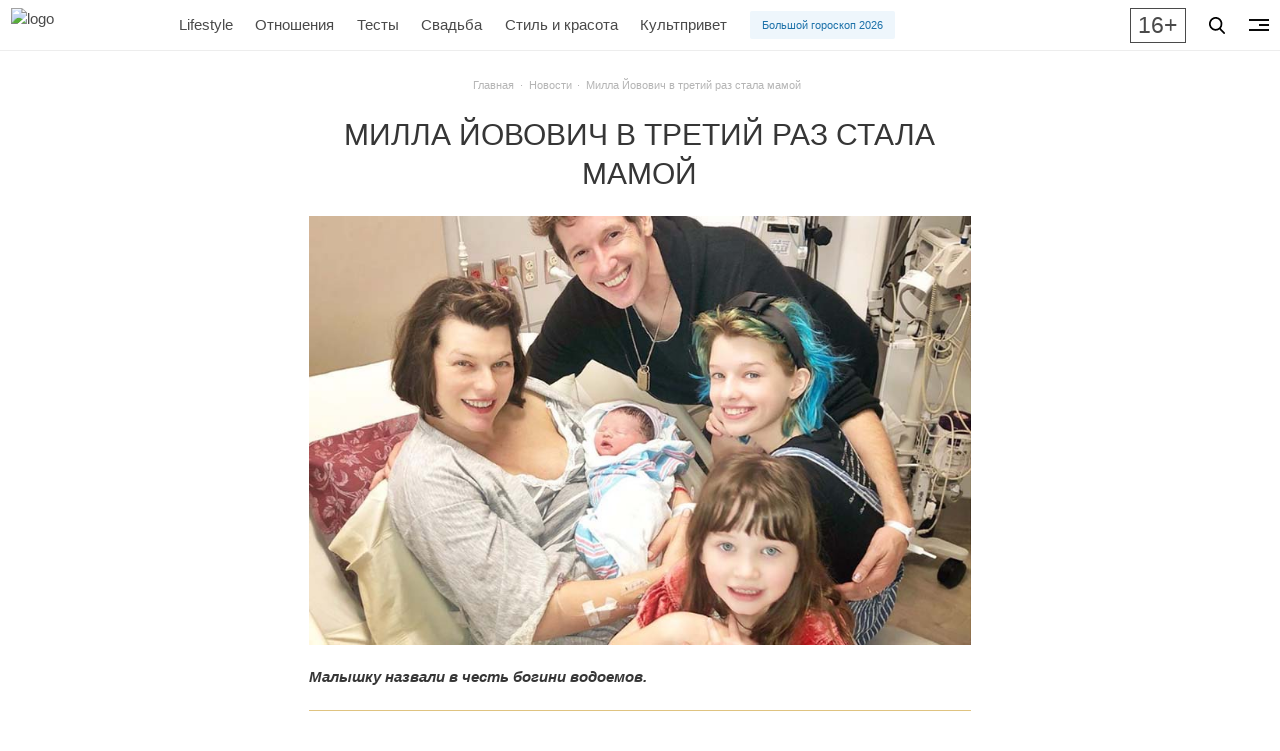

--- FILE ---
content_type: text/html; charset=UTF-8
request_url: https://zolotoy.ru/news/52506-milla-jovovich-v-tretij-raz-stala-mamoj/
body_size: 17003
content:
<!DOCTYPE html>
<html lang="ru">
<head>
<script>
    const modernBrowser = ('fetch' in window && 'assign' in Object);
    if ( !modernBrowser ) {
        const scriptElement = document.createElement('script');

        scriptElement.async = false;
        scriptElement.src = window.location.origin + '/wp-content/themes/main/static/dist/polyfills.min.js';
        console.log(scriptElement);
        document.head.appendChild(scriptElement);
    }
</script>
    <meta charset="UTF-8">
<meta name="viewport" content="width=device-width, initial-scale=1.0">
<meta http-equiv="X-UA-Compatible" content="ie=edge">
<title>Милла Йовович снова мама в третий раз! — Женский журнал &quot;ЗОЛОТОЙ&quot;</title>
<link rel="manifest" href="/manifest.json">
<meta name="msapplication-TileColor" content="#dfc380">
<meta name="msapplication-TileImage" content="/favicon/ms-icon-144x144.png">
<meta name="theme-color" content="#dfc380">

<!-- All in One SEO Pack 3.2.9 от Michael Torbert из Semper Fi Web Design[611,675] -->
<meta name="description"  content="Малышку назвали в честь богини водоемов." />

<meta name="keywords"  content="Новости" />

<script type="application/ld+json" class="aioseop-schema">{"@context":"https://schema.org","@graph":[{"@type":"Organization","@id":"https://zolotoy.ru/#organization","url":"https://zolotoy.ru/","name":"\u0416\u0443\u0440\u043d\u0430\u043b \u00ab\u0417\u041e\u041b\u041e\u0422\u041e\u0419\u00bb","sameAs":["https://vk.com/clubzolotoy","https://www.instagram.com/zolotoyjournal/","https://www.facebook.com/zolotoyjournal/"]},{"@type":"WebSite","@id":"https://zolotoy.ru/#website","url":"https://zolotoy.ru/","name":"\u0416\u0443\u0440\u043d\u0430\u043b \u00ab\u0417\u041e\u041b\u041e\u0422\u041e\u0419\u00bb","publisher":{"@id":"https://zolotoy.ru/#organization"},"potentialAction":{"@type":"SearchAction","target":"https://zolotoy.ru/?s={search_term_string}","query-input":"required name=search_term_string"}},{"@type":"WebPage","@id":"https://zolotoy.ru/news/52506-milla-jovovich-v-tretij-raz-stala-mamoj/#webpage","url":"https://zolotoy.ru/news/52506-milla-jovovich-v-tretij-raz-stala-mamoj/","inLanguage":"ru-RU","name":"\u041c\u0438\u043b\u043b\u0430 \u0419\u043e\u0432\u043e\u0432\u0438\u0447 \u0432 \u0442\u0440\u0435\u0442\u0438\u0439 \u0440\u0430\u0437 \u0441\u0442\u0430\u043b\u0430 \u043c\u0430\u043c\u043e\u0439","isPartOf":{"@id":"https://zolotoy.ru/#website"},"datePublished":"2020-02-03T08:27:57+00:00","dateModified":"2020-11-25T14:25:28+00:00","description":"\u041c\u0430\u043b\u044b\u0448\u043a\u0443 \u043d\u0430\u0437\u0432\u0430\u043b\u0438 \u0432 \u0447\u0435\u0441\u0442\u044c \u0431\u043e\u0433\u0438\u043d\u0438 \u0432\u043e\u0434\u043e\u0435\u043c\u043e\u0432. "},{"@type":"Article","@id":"https://zolotoy.ru/news/52506-milla-jovovich-v-tretij-raz-stala-mamoj/#article","isPartOf":{"@id":"https://zolotoy.ru/news/52506-milla-jovovich-v-tretij-raz-stala-mamoj/#webpage"},"author":{"@id":"https://zolotoy.ru/author/draleshin1-yandex-ru/#author"},"headline":"\u041c\u0438\u043b\u043b\u0430 \u0419\u043e\u0432\u043e\u0432\u0438\u0447 \u0432 \u0442\u0440\u0435\u0442\u0438\u0439 \u0440\u0430\u0437 \u0441\u0442\u0430\u043b\u0430 \u043c\u0430\u043c\u043e\u0439","datePublished":"2020-02-03T08:27:57+00:00","dateModified":"2020-11-25T14:25:28+00:00","commentCount":0,"mainEntityOfPage":{"@id":"https://zolotoy.ru/news/52506-milla-jovovich-v-tretij-raz-stala-mamoj/#webpage"},"publisher":{"@id":"https://zolotoy.ru/#organization"},"articleSection":"\u041d\u043e\u0432\u043e\u0441\u0442\u0438, \u0414\u044d\u0448\u0438\u0435\u043b, \u041c\u0438\u043b\u043b\u0430 \u0419\u043e\u0432\u043e\u0432\u0438\u0447, \u041f\u043e\u043b \u0410\u043d\u0434\u0435\u0440\u0441\u043e\u043d, \u0441\u043d\u043e\u0432\u0430 \u0441\u0442\u0430\u043b\u0430 \u043c\u0430\u043c\u043e\u0439, \u042d\u0432\u0435\u0440"},{"@type":"Person","@id":"https://zolotoy.ru/author/draleshin1-yandex-ru/#author","name":"\u041c\u0430\u043a\u0441\u0438\u043c \u0410\u043b\u0435\u0448\u0438\u043d","sameAs":[],"image":{"@type":"ImageObject","@id":"https://zolotoy.ru/#personlogo","url":"https://secure.gravatar.com/avatar/2d4e50b1e4c2cc58968a89bdcbd6dd84?s=96&d=mm&r=g","width":96,"height":96,"caption":"\u041c\u0430\u043a\u0441\u0438\u043c \u0410\u043b\u0435\u0448\u0438\u043d"}}]}</script>
<link rel="canonical" href="https://zolotoy.ru/news/52506-milla-jovovich-v-tretij-raz-stala-mamoj/" />
<!-- All in One SEO Pack -->
<link rel="alternate" type="application/rss+xml" title="Журнал «ЗОЛОТОЙ» &raquo; Лента комментариев к &laquo;Милла Йовович в третий раз стала мамой&raquo;" href="https://zolotoy.ru/news/52506-milla-jovovich-v-tretij-raz-stala-mamoj/feed/" />


<!-- Open Graph data is managed by Alex MacArthur's Complete Open Graph plugin. (v3.3.1) -->
<!-- https://wordpress.org/plugins/complete-open-graph/ -->
<meta property="og:site_name" content="Журнал &laquo;ЗОЛОТОЙ&raquo;" />
<meta property="og:url" content="https://zolotoy.ru/news/52506-milla-jovovich-v-tretij-raz-stala-mamoj/" />
<meta property="og:locale" content="ru_RU" />
<meta property="og:description" content="Малышку назвали в честь богини водоемов. Актриса Милла Йовович снова стала мамой. И вновь &ndash; мамой прекрасной дочурки. Впрочем, пол малыша знаменитость раскрыла еще до его рождения &ndash; она держала в курсе своих подписчиков о том, как протекает ее беременность и с какими трудностями ей пришлось с" />
<meta property="og:title" content="Милла Йовович в третий раз стала мамой" />
<meta property="og:type" content="article" />
<meta property="og:image" content="https://zolotoy.ru/wp-content/uploads/2020/02/1-соц-тей-999-1200x650.jpg" />
<meta property="og:image:width" content="1200" />
<meta property="og:image:height" content="650" />
<meta name="twitter:card" content="summary" />
<meta name="twitter:title" content="Милла Йовович в третий раз стала мамой" />
<meta name="twitter:image" content="https://zolotoy.ru/wp-content/uploads/2020/02/1-соц-тей-999-1200x650.jpg" />
<meta name="twitter:description" content="Малышку назвали в честь богини водоемов. Актриса Милла Йовович снова стала мамой. И вновь &ndash; мамой прекрасной дочурки. Впрочем, пол малыша знаменитость раскрыла еще до его рождения &ndash; она держала в курсе своих подписчиков о том, как протекает ее беременность и с какими трудностями ей пришлось с" />
<!-- End Complete Open Graph. | 0.0028669834136963s -->

 <!-- Google Tag Manager -->
 <script>(function(w,d,s,l,i){w[l]=w[l]||[];w[l].push(

{'gtm.start': new Date().getTime(),event:'gtm.js'}

);var f=d.getElementsByTagName(s)[0],
 j=d.createElement(s),dl=l!='dataLayer'?'&l='+l:'';j.async=true;j.src=
 'https://www.googletagmanager.com/gtm.js?id='+i+dl;f.parentNode.insertBefore(j,f);
 })(window,document,'script','dataLayer','GTM-TMP3FWN');</script>
 <!-- End Google Tag Manager --><!-- Api Mindbox -->
<script>
    mindbox = window.mindbox || function() { mindbox.queue.push(arguments); };
    mindbox.queue = mindbox.queue || [];

    mindbox('create', {
        firebaseMessagingSenderId: "730021034721"
    });

    mindbox("webpush.create");
</script>
<script src="https://api.mindbox.ru/scripts/v1/tracker.js" async></script>
<!-- End Api Mindbox --><!--Start of PopMechanic script-->
<script id="popmechanic-script" src="https://static.popmechanic.ru/service/loader.js?c=5255" async></script>
<!--End of PopMechanic script--><link rel="apple-touch-icon" sizes="57x57" href="/favicon/apple-icon-57x57.png">
<link rel="apple-touch-icon" sizes="60x60" href="/favicon/apple-icon-60x60.png">
<link rel="apple-touch-icon" sizes="72x72" href="/favicon/apple-icon-72x72.png">
<link rel="apple-touch-icon" sizes="76x76" href="/favicon/apple-icon-76x76.png">
<link rel="apple-touch-icon" sizes="114x114" href="/favicon/apple-icon-114x114.png">
<link rel="apple-touch-icon" sizes="120x120" href="/favicon/apple-icon-120x120.png">
<link rel="apple-touch-icon" sizes="144x144" href="/favicon/apple-icon-144x144.png">
<link rel="apple-touch-icon" sizes="152x152" href="/favicon/apple-icon-152x152.png">
<link rel="apple-touch-icon" sizes="180x180" href="/favicon/apple-icon-180x180.png">
<link rel="icon" type="image/png" sizes="192x192"  href="/favicon/android-icon-192x192.png">
<link rel="icon" type="image/png" sizes="32x32" href="/favicon/favicon-32x32.png">
<link rel="icon" type="image/png" sizes="96x96" href="/favicon/favicon-96x96.png">
<link rel="icon" type="image/png" sizes="16x16" href="/favicon/favicon-16x16.png"><script type="application/ld+json">
    {
      "@context": "https://schema.org",
      "@type": ["Organization", "WebSite"],
      "url": "https://zolotoy.ru",
      "logo": "https://zolotoy.ru/wp-content/themes/main/assets/icons/logo.png",
      "sameAs": [
        "https://vk.com/clubzolotoy",
        "https://www.instagram.com/zolotoyjournal",
        "https://www.facebook.com/zolotoyjournal",
        "https://ok.ru/clubzolotoy"
      ],
      "contactPoint": [
        { "@type": "ContactPoint",
          "telephone": "+7-800-5555-585",
          "contactType": "customer support"
        }
      ]
    }
</script><script type="text/javascript">!function(){var t=document.createElement("script");t.type="text/javascript",t.async=!0,t.src='https://vk.com/js/api/openapi.js?169',t.onload=function(){VK.Retargeting.Init("VK-RTRG-1796384-b0qDh"),VK.Retargeting.Hit()},document.head.appendChild(t)}();</script><noscript></noscript>    <link rel="stylesheet" href="https://zolotoy.ru/wp-content/themes/main/static/dist/index.min.css?ver=_v_1682599510203">
    <script src="https://zolotoy.ru/wp-content/themes/main/static/dist/index.min.js?ver=_v_1682599510203" defer></script>

	<!-- Yandex.RTB -->
<script>window.yaContextCb=window.yaContextCb||[]</script>
<script src="https://yandex.ru/ads/system/context.js" async></script>
	
	</head>
<body class="post-template-default single single-post postid-52506 single-format-standard has-navbar-fixed-top">
<header>
    <!-- Google Tag Manager (noscript) -->
<noscript><iframe src="https://www.googletagmanager.com/ns.html?id=GTM-TMP3FWN"
height="0" width="0" style="display:none;visibility:hidden"></iframe></noscript>
<!-- End Google Tag Manager (noscript) --><!-- Yandex.Metrika counter -->
<script type="text/javascript" >
    (function(m,e,t,r,i,k,a){m[i]=m[i]||function(){(m[i].a=m[i].a||[]).push(arguments)};
        m[i].l=1*new Date();
        for (var j = 0; j < document.scripts.length; j++) {if (document.scripts[j].src === r) { return; }}
        k=e.createElement(t),a=e.getElementsByTagName(t)[0],k.async=1,k.src=r,a.parentNode.insertBefore(k,a)})
    (window, document, "script", "https://mc.yandex.ru/metrika/tag.js", "ym");   ym(50280016, "init", {
        clickmap:true,
        trackLinks:true,
        accurateTrackBounce:true,
        webvisor:true,
        trackHash:true
    });
</script>
<noscript><div><img src="https://mc.yandex.ru/watch/50280016" style="position:absolute; left:-9999px;" alt="" /></div></noscript>
<!-- /Yandex.Metrika counter --> <nav class="navbar is-fixed-top" aria-label="main navigation">
    <div class="navbar-brand">
        <a class="navbar-item" href="/" aria-label="Главная страница">
                            <img class="logo" src="https://zolotoy.ru/wp-content/themes/main/static/assets/svg/logo.svg" alt="logo" width="145" height="40">
                    </a>
    </div>

    <div class="navbar-menu navbar-item--navbar-menu">
        <a href="https://zolotoy.ru/lifestyle/" class="navbar-item is-tab navbar-item--lifestyle"> Lifestyle</a><a href="https://zolotoy.ru/family/" class="navbar-item is-tab navbar-item--family"> Отношения</a><a href="https://zolotoy.ru/tests/" class="navbar-item is-tab navbar-item--tests"> Тесты</a><a href="https://zolotoy.ru/svadba/" class="navbar-item is-tab navbar-item--svadba"> Свадьба</a><a href="https://zolotoy.ru/style-and-beauty/" class="navbar-item is-tab navbar-item--style-and-beauty"> Стиль и красота</a><a href="https://zolotoy.ru/kultprivet/" class="navbar-item is-tab navbar-item--kultprivet"> Культпривет</a>
                    <div class="navbar-item">
                <a 
                    href="https://zolotoy.ru/lifestyle/100723-vostochnij-goroskop-2026/" 
                    target="_blank" rel="noopener" 
                    class="button is-small is-info is-light"
                >
                    Большой гороскоп 2026                </a>
            </div>
            </div>

    <div class="navbar-item navbar-item--social-buttons">
        <div class="buttons social-buttons">
            <a role="button" rel="noopener" class="button is-small is-white" href="https://vk.com/clubzolotoy" aria-label="VK" target="_blank">
                <svg width="18" height="10" viewBox="0 0 18 10" fill="none" xmlns="http://www.w3.org/2000/svg">
                    <path fill-rule="evenodd" clip-rule="evenodd" d="M8.50913 9.79014H9.54952C9.54952 9.79014 9.86381 9.75791 10.0264 9.58601C10.1781 9.42486 10.1673 9.13478 10.1673 9.13478C10.1673 9.13478 10.1456 7.74886 10.7958 7.54473C11.4352 7.3406 12.2589 8.88768 13.1259 9.47857C13.787 9.92981 14.2855 9.83311 14.2855 9.83311L16.6155 9.80088C16.6155 9.80088 17.8293 9.72568 17.2549 8.78024C17.2116 8.70504 16.919 8.08191 15.5209 6.79268C14.0579 5.44973 14.253 5.6646 16.0195 3.34399C17.0924 1.92583 17.515 1.06635 17.385 0.690321C17.2549 0.335783 16.4746 0.432475 16.4746 0.432475L13.852 0.453963C13.852 0.453963 13.6569 0.432475 13.516 0.518424C13.3751 0.604373 13.2884 0.797757 13.2884 0.797757C13.2884 0.797757 12.8766 1.8936 12.3239 2.8283C11.1535 4.79437 10.6875 4.90181 10.5032 4.77289C10.0589 4.49355 10.1673 3.63406 10.1673 3.02168C10.1673 1.12007 10.4599 0.32504 9.60371 0.120912C9.32194 0.0564502 9.10519 0.00273156 8.37908 0.00273156C7.44707 -0.00801203 6.65593 0.00273221 6.20076 0.228348C5.89731 0.368014 5.66973 0.701065 5.81061 0.711809C5.98401 0.733296 6.37416 0.819245 6.58007 1.09858C6.85101 1.46386 6.84017 2.26963 6.84017 2.26963C6.84017 2.26963 6.99189 4.51504 6.48253 4.79437C6.1249 4.98776 5.64805 4.59024 4.60766 2.80681C4.07663 1.8936 3.67564 0.883706 3.67564 0.883706C3.67564 0.883706 3.59978 0.690321 3.4589 0.593629C3.29633 0.475449 3.05791 0.432475 3.05791 0.432475L0.565305 0.443219C0.565305 0.443219 0.185995 0.453963 0.0559463 0.615117C-0.0632653 0.754783 0.045109 1.0556 0.045109 1.0556C0.045109 1.0556 1.99584 5.57865 4.20668 7.85629C6.2116 9.92981 8.50913 9.79014 8.50913 9.79014Z" />
                </svg>
            </a>
        </div>
    </div>

    <div class="navbar-item navbar-item--age-limit">
        <div class="age-limit"><span class="is-size-4">16+</span></div>
    </div>

    <div class="navbar-item navbar-item--btn-search">
        <div class="buttons">
            <button id="search-button" class="button is-small is-white" data-modal="search-modal">
                <svg width="16" height="17" viewBox="0 0 16 17" xmlns="http://www.w3.org/2000/svg">
                    <path d="M15.7567 15.4843L11.8125 11.2762C12.8266 10.0396 13.3823 8.48359 13.3823 6.86374C13.3823 3.07913 10.3806 0 6.69113 0C3.0017 0 0 3.07913 0 6.86374C0 10.6484 3.0017 13.7275 6.69113 13.7275C8.07619 13.7275 9.39609 13.299 10.5246 12.4854L14.4988 16.7255C14.6649 16.9024 14.8883 17 15.1278 17C15.3544 17 15.5694 16.9114 15.7326 16.7502C16.0794 16.4079 16.0904 15.8403 15.7567 15.4843ZM6.69113 1.79054C9.4182 1.79054 11.6367 4.06632 11.6367 6.86374C11.6367 9.66117 9.4182 11.9369 6.69113 11.9369C3.96406 11.9369 1.74551 9.66117 1.74551 6.86374C1.74551 4.06632 3.96406 1.79054 6.69113 1.79054Z"/>
                </svg>
            </button>
        </div>
    </div>

    <div class="navbar-item navbar-item--btn-burger">
        <div class="buttons">
            <button id="burger-button" class="btn-burger button is-small is-white" data-modal="navigation-modal" aria-label="navigation">
                <span class="btn-burger__inner">
                    <span class="btn-burger__line"></span>
                    <span class="btn-burger__line"></span>
                    <span class="btn-burger__line"></span>
                </span>
            </button>
        </div>
    </div>
</nav>


<nav class="breadcrumb is-small has-dot-separator is-centered" aria-label="breadcrumbs">
    <ul itemscope itemtype="http://schema.org/BreadcrumbList">
        <!-- Breadcrumb NavXT 6.6.0 -->
<li itemprop="itemListElement" itemscope itemtype="https://schema.org/ListItem">
<a itemprop="item" title="Перейти на Журнал «ЗОЛОТОЙ»." href="https://zolotoy.ru" class="home" >
<span itemprop="name">Главная</span>
<meta itemprop="position" content="1">
</a>
</li><li itemprop="itemListElement" itemscope itemtype="https://schema.org/ListItem">
<a itemprop="item" title="Перейти в категорию Новости" href="https://zolotoy.ru/news/" class="taxonomy category">
<span itemprop="name">Новости</span>
<meta itemprop="position" content="2">
</a>
</li><li itemprop="itemListElement" itemscope itemtype="https://schema.org/ListItem" class="is-active">
<span itemprop="name" class="post post-post current-item">Милла Йовович в третий раз стала мамой</span>
<meta itemprop="position" content="3">
</li>    </ul>
</nav>
<div class="modal modal-nav" id="navigation-modal">
    <div class="modal-background"></div>
    <div class="modal-content modal-card modal-nav-card">
        <div class="modal-card-body has-text-centered">
            <ul class="modal-nav-list">
                <li class="modal-nav__item modal-nav__item--news"><a class="title is-size-5 is-size-5-desktop is-size-4-fullhd is-uppercase" href="https://zolotoy.ru/news/"><span class="link-value">Новости</span></a></li><li class="modal-nav__item modal-nav__item--style-and-beauty"><a class="title is-size-5 is-size-5-desktop is-size-4-fullhd is-uppercase" href="https://zolotoy.ru/style-and-beauty/"><span class="link-value">Стиль и красота</span></a></li><li class="modal-nav__item modal-nav__item--lifestyle"><a class="title is-size-5 is-size-5-desktop is-size-4-fullhd is-uppercase" href="https://zolotoy.ru/lifestyle/"><span class="link-value">Lifestyle</span></a></li><li class="modal-nav__item modal-nav__item--znamenitosti"><a class="title is-size-5 is-size-5-desktop is-size-4-fullhd is-uppercase" href="https://zolotoy.ru/znamenitosti/"><span class="link-value">Знаменитости</span></a></li><li class="modal-nav__item modal-nav__item--family"><a class="title is-size-5 is-size-5-desktop is-size-4-fullhd is-uppercase" href="https://zolotoy.ru/family/"><span class="link-value">Отношения</span></a></li><li class="modal-nav__item modal-nav__item--private-experience"><a class="title is-size-5 is-size-5-desktop is-size-4-fullhd is-uppercase" href="https://zolotoy.ru/private-experience/"><span class="link-value">Личный опыт</span></a></li><li class="modal-nav__item modal-nav__item--tests"><a class="title is-size-5 is-size-5-desktop is-size-4-fullhd is-uppercase" href="https://zolotoy.ru/tests/"><span class="link-value">Тесты</span></a></li><li class="modal-nav__item modal-nav__item--golden-found"><a class="title is-size-5 is-size-5-desktop is-size-4-fullhd is-uppercase" href="https://zolotoy.ru/golden-found/"><span class="link-value">Золотой фонд</span></a></li><li class="modal-nav__item modal-nav__item--golden-rules"><a class="title is-size-5 is-size-5-desktop is-size-4-fullhd is-uppercase" href="https://zolotoy.ru/golden-rules/"><span class="link-value">Золотые правила</span></a></li><li class="modal-nav__item modal-nav__item--golden-rules-2"><a class="title is-size-5 is-size-5-desktop is-size-4-fullhd is-uppercase" href="https://zolotoy.ru/golden-rules-2/"><span class="link-value">Золотые слова</span></a></li><li class="modal-nav__item modal-nav__item--svadba"><a class="title is-size-5 is-size-5-desktop is-size-4-fullhd is-uppercase" href="https://zolotoy.ru/svadba/"><span class="link-value">Свадьба</span></a></li><li  class="modal-nav__item modal-nav__item--special-projects"><a class="title is-size-5 is-size-5-desktop is-size-4-fullhd is-uppercase" href="https://zolotoy.ru/special-projects/"><span class="link-value">Спецпроекты</span></a></li><li class="modal-nav__item modal-nav__item--kultprivet"><a class="title is-size-5 is-size-5-desktop is-size-4-fullhd is-uppercase" href="https://zolotoy.ru/kultprivet/"><span class="link-value">Культпривет</span></a></li>            </ul>
        </div>
    </div>
    <button class="modal-close is-large" aria-label="close" data-modal="navigation-modal"></button>
</div><div class="modal modal-search" id="search-modal">
    <div class="modal-background"></div>
    <div class="section">
        <div class="modal-content modal-card modal-search-card">
            <form action="https://zolotoy.ru">
                <div class="field has-addons">
                    <div class="control is-expanded">
                        <input id="input-search" class="input is-primary is-fullwidth" name="s" type="search"  placeholder="Поиск">
                    </div>
                    <div class="control">
                        <button class="button is-primary">Поиск</button>
                    </div>
                </div>
            </form>
            <div class="tag-cloud modal-card-body has-text-centered is-size-5">
                <a href="https://zolotoy.ru/tag/juvelirnye-izdelija/" class="tag-cloud-link tag-link-521 tag-link-position-1" style="font-size: 1rem;">ювелирные изделия</a> <a href="https://zolotoy.ru/tag/film/" class="tag-cloud-link tag-link-21 tag-link-position-2" style="font-size: 1rem;">фильм</a> <a href="https://zolotoy.ru/tag/muzyka/" class="tag-cloud-link tag-link-164 tag-link-position-3" style="font-size: 1rem;">музыка</a> <a href="https://zolotoy.ru/tag/premera/" class="tag-cloud-link tag-link-358 tag-link-position-4" style="font-size: 1rem;">премьера</a> <a href="https://zolotoy.ru/tag/svadba/" class="tag-cloud-link tag-link-24 tag-link-position-5" style="font-size: 1rem;">свадьба</a> <a href="https://zolotoy.ru/tag/trejler/" class="tag-cloud-link tag-link-80 tag-link-position-6" style="font-size: 1rem;">трейлер</a> <a href="https://zolotoy.ru/tag/ljubov/" class="tag-cloud-link tag-link-147 tag-link-position-7" style="font-size: 1rem;">любовь</a> <a href="https://zolotoy.ru/tag/krasota/" class="tag-cloud-link tag-link-40 tag-link-position-8" style="font-size: 1rem;">красота</a> <a href="https://zolotoy.ru/tag/otnoshenija/" class="tag-cloud-link tag-link-146 tag-link-position-9" style="font-size: 1rem;">отношения</a> <a href="https://zolotoy.ru/tag/sovety/" class="tag-cloud-link tag-link-284 tag-link-position-10" style="font-size: 1rem;">советы</a> <a href="https://zolotoy.ru/tag/znamenitosti/" class="tag-cloud-link tag-link-250 tag-link-position-11" style="font-size: 1rem;">знаменитости</a> <a href="https://zolotoy.ru/tag/video/" class="tag-cloud-link tag-link-85 tag-link-position-12" style="font-size: 1rem;">видео</a> <a href="https://zolotoy.ru/tag/kino/" class="tag-cloud-link tag-link-20 tag-link-position-13" style="font-size: 1rem;">кино</a> <a href="https://zolotoy.ru/tag/trendy/" class="tag-cloud-link tag-link-393 tag-link-position-14" style="font-size: 1rem;">тренды</a> <a href="https://zolotoy.ru/tag/sovety-stilista/" class="tag-cloud-link tag-link-328 tag-link-position-15" style="font-size: 1rem;">советы стилиста</a> <a href="https://zolotoy.ru/tag/aksessuary/" class="tag-cloud-link tag-link-218 tag-link-position-16" style="font-size: 1rem;">аксессуары</a> <a href="https://zolotoy.ru/tag/ukrashenija/" class="tag-cloud-link tag-link-142 tag-link-position-17" style="font-size: 1rem;">украшения</a> <a href="https://zolotoy.ru/tag/stil/" class="tag-cloud-link tag-link-36 tag-link-position-18" style="font-size: 1rem;">стиль</a> <a href="https://zolotoy.ru/tag/moda/" class="tag-cloud-link tag-link-35 tag-link-position-19" style="font-size: 1rem;">мода</a> <a href="https://zolotoy.ru/tag/585-zolotoj/" class="tag-cloud-link tag-link-1142 tag-link-position-20" style="font-size: 1rem;">585 золотой</a>            </div>
        </div>
    </div>
    <button class="modal-close is-large" aria-label="close" data-modal="search-modal"></button>
</div><div class="modal" id="banner-modal">
    <div class="modal-background"></div>
    <div class="modal-content has-text-centered">
        
    <a href="https://onelink.585zolotoy.ru/2K22/t7t0n2j9" target="_blank" rel="noopener" aria-label="Рекламный баннер">
        <picture class="banner" data-banner-name="banner_popup" data-banner-index="0" data-banner="mobile-desktop">
            <source 
                class="lazyload" 
                media="(max-width: 576px)" 
                srcset="[data-uri]" 
                data-srcset="https://zolotoy.ru/wp-content/uploads/2025/12/БМ-640x470-1.png"
            >
            <img 
                class="lazyload" 
                src="[data-uri]" 
                data-src="https://zolotoy.ru/wp-content/uploads/2025/12/БМ-640x470-1.png" 
                loading="lazy"
                alt="banner"
            >
        </picture>
    </a>
    </div>
    <button class="modal-close is-large" aria-label="close" data-modal="banner-modal"></button>
</div></header>
<main>
<div class="posts-default" id="posts-default">
    <div class="post-item" data-post-url="https://zolotoy.ru/news/52506-milla-jovovich-v-tretij-raz-stala-mamoj/" data-post-cat="13" data-post-id="52506">
        <div class="section" itemscope itemtype="http://schema.org/NewsArticle">
    <div class="container">
        <div class="columns is-centered">
            <div class="column is-11-desktop is-7-widescreen is-three-fifths-fullhd post-content">
                <h1 class="title is-size-4 is-size-3-tablet is-size-2-fullhd is-uppercase has-text-centered" itemprop="headline">Милла Йовович в третий раз стала мамой</h1>
                <meta itemprop="identifier" content="52506">
                <meta itemprop="datePublished" content="2020-02-03T11:27:57+00:00">
                <meta itemprop="dateModified" content="2020-11-25T17:25:28+00:00">
                <meta itemprop="author" content="Максим Алешин">
                
                <div itemprop="publisher" itemscope itemtype="https://schema.org/NewsMediaOrganization">
                    <div class="is-sr-only" itemprop="logo" itemscope itemtype="https://schema.org/ImageObject">
                        <img itemprop="url image" src="https://zolotoy.ru/wp-content/themes/main/static/assets/images/logo.png" alt="logo"/>
                        <meta itemprop="width" content="145">
                        <meta itemprop="height" content="42">
                    </div>
                    <meta itemprop="name" content="Женский журнал &quot;ЗОЛОТОЙ&quot;">
                    <meta itemprop="telephone" content="+7-800-5555-585">
                    <meta itemprop="address" content="188653, Ленинградская обл., Всеволожский р-н, массив Скотное, д. 1, пом. 3.28">	
                </div>
                                    <div class="is-sr-only" itemscope itemprop="image" itemtype="http://schema.org/ImageObject">
                        <img src="https://zolotoy.ru/wp-content/uploads/2020/02/1-соц-тей-999-150x150.jpg" alt="Милла Йовович в третий раз стала мамой" itemprop="url contentUrl"  />
                        <img src="https://zolotoy.ru/wp-content/uploads/2020/02/1-соц-тей-999-300x163.jpg" alt="Милла Йовович в третий раз стала мамой" itemprop="url contentUrl"  />
                        <img src="https://zolotoy.ru/wp-content/uploads/2020/02/1-соц-тей-999-1024x555.jpg" alt="Милла Йовович в третий раз стала мамой" itemprop="url contentUrl"  />
                        <img src="https://zolotoy.ru/wp-content/uploads/2020/02/1-соц-тей-999.jpg" alt="Милла Йовович в третий раз стала мамой" itemprop="url contentUrl"  />
                </div>
                <div class="is-sr-only" itemprop="description">Малышку назвали в честь богини водоемов. </div>
                <div class="content is-size-5-fullhd"  itemprop="articleBody">
                    <p><img class="lazyload" title="Милла Йовович снова стала мамой" src="[data-uri]" alt="Милла Йовович снова стала мамой" width="850" height="550" data-srcset="https://zolotoy.ru/wp-content/uploads/2020/02/1-шабл-850-Recovered.jpg 850w, https://zolotoy.ru/wp-content/uploads/2020/02/1-шабл-850-Recovered-300x194.jpg 300w, https://zolotoy.ru/wp-content/uploads/2020/02/1-шабл-850-Recovered-768x497.jpg 768w" data-sizes="(max-width: 850px) 100vw, 850px" data-src="https://zolotoy.ru/wp-content/uploads/2020/02/1-шабл-850-Recovered.jpg"><p><strong><em>Малышку назвали в честь богини водоемов.</em></strong></p><hr><p>Актриса Милла Йовович снова стала мамой. И вновь – мамой прекрасной дочурки. Впрочем, пол малыша знаменитость раскрыла еще до его рождения – она держала в курсе своих подписчиков о том, как протекает ее беременность и с какими трудностями ей пришлось столкнуться (например, Милла поправилась на 25 килограммов).</p><p>Буквально за день до счастливого события актриса разместила пост, где попросила всех своих фолловеров пожелать ей удачи.</p><blockquote class="instagram-media" data-instgrm-permalink="https://www.instagram.com/p/B8DU3nbn9pi/?utm_source=ig_embed&utm_campaign=loading" data-instgrm-version="12" style=" background:#FFF; border:0; border-radius:3px; box-shadow:0 0 1px 0 rgba(0,0,0,0.5),0 1px 10px 0 rgba(0,0,0,0.15); margin: 1px; max-width:500px; min-width:326px; padding:0; width:99.375%; width:-webkit-calc(100% - 2px); width:calc(100% - 2px);">
<div style="padding:16px;"> <a href="https://www.instagram.com/p/B8DU3nbn9pi/?utm_source=ig_embed&utm_campaign=loading" style=" background:#FFFFFF; line-height:0; padding:0 0; text-align:center; text-decoration:none; width:100%;" target="_blank"> 
<div style=" display: flex; flex-direction: row; align-items: center;">
<div style="background-color: #F4F4F4; border-radius: 50%; flex-grow: 0; height: 40px; margin-right: 14px; width: 40px;"></div>
<div style="display: flex; flex-direction: column; flex-grow: 1; justify-content: center;">
<div style=" background-color: #F4F4F4; border-radius: 4px; flex-grow: 0; height: 14px; margin-bottom: 6px; width: 100px;"></div>
<div style=" background-color: #F4F4F4; border-radius: 4px; flex-grow: 0; height: 14px; width: 60px;"></div>
</div>
</div>
<div style="padding: 19% 0;"></div>
<div style="display:block; height:50px; margin:0 auto 12px; width:50px;"><svg width="50px" height="50px" viewbox="0 0 60 60" version="1.1" xmlns="https://www.w3.org/2000/svg" xmlns:xlink="https://www.w3.org/1999/xlink"><g stroke="none" stroke-width="1" fill="none" fill-rule="evenodd"><g transform="translate(-511.000000, -20.000000)" fill="#000000"><g><path d="M556.869,30.41 C554.814,30.41 553.148,32.076 553.148,34.131 C553.148,36.186 554.814,37.852 556.869,37.852 C558.924,37.852 560.59,36.186 560.59,34.131 C560.59,32.076 558.924,30.41 556.869,30.41 M541,60.657 C535.114,60.657 530.342,55.887 530.342,50 C530.342,44.114 535.114,39.342 541,39.342 C546.887,39.342 551.658,44.114 551.658,50 C551.658,55.887 546.887,60.657 541,60.657 M541,33.886 C532.1,33.886 524.886,41.1 524.886,50 C524.886,58.899 532.1,66.113 541,66.113 C549.9,66.113 557.115,58.899 557.115,50 C557.115,41.1 549.9,33.886 541,33.886 M565.378,62.101 C565.244,65.022 564.756,66.606 564.346,67.663 C563.803,69.06 563.154,70.057 562.106,71.106 C561.058,72.155 560.06,72.803 558.662,73.347 C557.607,73.757 556.021,74.244 553.102,74.378 C549.944,74.521 548.997,74.552 541,74.552 C533.003,74.552 532.056,74.521 528.898,74.378 C525.979,74.244 524.393,73.757 523.338,73.347 C521.94,72.803 520.942,72.155 519.894,71.106 C518.846,70.057 518.197,69.06 517.654,67.663 C517.244,66.606 516.755,65.022 516.623,62.101 C516.479,58.943 516.448,57.996 516.448,50 C516.448,42.003 516.479,41.056 516.623,37.899 C516.755,34.978 517.244,33.391 517.654,32.338 C518.197,30.938 518.846,29.942 519.894,28.894 C520.942,27.846 521.94,27.196 523.338,26.654 C524.393,26.244 525.979,25.756 528.898,25.623 C532.057,25.479 533.004,25.448 541,25.448 C548.997,25.448 549.943,25.479 553.102,25.623 C556.021,25.756 557.607,26.244 558.662,26.654 C560.06,27.196 561.058,27.846 562.106,28.894 C563.154,29.942 563.803,30.938 564.346,32.338 C564.756,33.391 565.244,34.978 565.378,37.899 C565.522,41.056 565.552,42.003 565.552,50 C565.552,57.996 565.522,58.943 565.378,62.101 M570.82,37.631 C570.674,34.438 570.167,32.258 569.425,30.349 C568.659,28.377 567.633,26.702 565.965,25.035 C564.297,23.368 562.623,22.342 560.652,21.575 C558.743,20.834 556.562,20.326 553.369,20.18 C550.169,20.033 549.148,20 541,20 C532.853,20 531.831,20.033 528.631,20.18 C525.438,20.326 523.257,20.834 521.349,21.575 C519.376,22.342 517.703,23.368 516.035,25.035 C514.368,26.702 513.342,28.377 512.574,30.349 C511.834,32.258 511.326,34.438 511.181,37.631 C511.035,40.831 511,41.851 511,50 C511,58.147 511.035,59.17 511.181,62.369 C511.326,65.562 511.834,67.743 512.574,69.651 C513.342,71.625 514.368,73.296 516.035,74.965 C517.703,76.634 519.376,77.658 521.349,78.425 C523.257,79.167 525.438,79.673 528.631,79.82 C531.831,79.965 532.853,80.001 541,80.001 C549.148,80.001 550.169,79.965 553.369,79.82 C556.562,79.673 558.743,79.167 560.652,78.425 C562.623,77.658 564.297,76.634 565.965,74.965 C567.633,73.296 568.659,71.625 569.425,69.651 C570.167,67.743 570.674,65.562 570.82,62.369 C570.966,59.17 571,58.147 571,50 C571,41.851 570.966,40.831 570.82,37.631"></path></g></g></g></svg></div>
<div style="padding-top: 8px;">
<div style=" color:#3897f0; font-family:Arial,sans-serif; font-size:14px; font-style:normal; font-weight:550; line-height:18px;"> View this post on Instagram</div>
</div>
<div style="padding: 12.5% 0;"></div>
<div style="display: flex; flex-direction: row; margin-bottom: 14px; align-items: center;">
<div>
<div style="background-color: #F4F4F4; border-radius: 50%; height: 12.5px; width: 12.5px; transform: translateX(0px) translateY(7px);"></div>
<div style="background-color: #F4F4F4; height: 12.5px; transform: rotate(-45deg) translateX(3px) translateY(1px); width: 12.5px; flex-grow: 0; margin-right: 14px; margin-left: 2px;"></div>
<div style="background-color: #F4F4F4; border-radius: 50%; height: 12.5px; width: 12.5px; transform: translateX(9px) translateY(-18px);"></div>
</div>
<div style="margin-left: 8px;">
<div style=" background-color: #F4F4F4; border-radius: 50%; flex-grow: 0; height: 20px; width: 20px;"></div>
<div style=" width: 0; height: 0; border-top: 2px solid transparent; border-left: 6px solid #f4f4f4; border-bottom: 2px solid transparent; transform: translateX(16px) translateY(-4px) rotate(30deg)"></div>
</div>
<div style="margin-left: auto;">
<div style=" width: 0px; border-top: 8px solid #F4F4F4; border-right: 8px solid transparent; transform: translateY(16px);"></div>
<div style=" background-color: #F4F4F4; flex-grow: 0; height: 12px; width: 16px; transform: translateY(-4px);"></div>
<div style=" width: 0; height: 0; border-top: 8px solid #F4F4F4; border-left: 8px solid transparent; transform: translateY(-4px) translateX(8px);"></div>
</div>
</div>
<p></p></a> 
<p style=" margin:8px 0 0 0; padding:0 4px;"> <a href="https://www.instagram.com/p/B8DU3nbn9pi/?utm_source=ig_embed&utm_campaign=loading" style=" color:#000; font-family:Arial,sans-serif; font-size:14px; font-style:normal; font-weight:normal; line-height:17px; text-decoration:none; word-wrap:break-word;" target="_blank">Due date is tomorrow so getting ready to go to the hospital at anytime now!! It’s funny because I thought having our 3rd would be a piece of cake, but I’m actually really nervous, now that I know what to expect! Anyway, hopefully the next post I make will be a picture of our newest little girlie girl! Wish me luck everyone!!😆😆😆❤️❤️❤️</a></p>
<p style=" color:#c9c8cd; font-family:Arial,sans-serif; font-size:14px; line-height:17px; margin-bottom:0; margin-top:8px; overflow:hidden; padding:8px 0 7px; text-align:center; text-overflow:ellipsis; white-space:nowrap;">A post shared by <a href="https://www.instagram.com/millajovovich/?utm_source=ig_embed&utm_campaign=loading" style=" color:#c9c8cd; font-family:Arial,sans-serif; font-size:14px; font-style:normal; font-weight:normal; line-height:17px;" target="_blank"> Milla Jovovich</a> (@millajovovich) on <time style=" font-family:Arial,sans-serif; font-size:14px; line-height:17px;" datetime="2020-02-02T04:59:58+00:00">Feb 1, 2020 at 8:59pm PST</time></p>
</div>
</blockquote><p><script async src="//www.instagram.com/embed.js"></script></p><p>«Важная дата уже завтра, так что готовлюсь в любой момент отправиться в больницу! Забавно, я думала, что наш третий будет просто куском торта, но на самом деле я очень переживаю, так как знаю, чего ожидать. Ну да ладно, надеюсь, в следующем посте я покажу фото нашей маленькой девочки! Пожелайте мне удачи», – написала она nstagram.</p><p>Сразу после родов в палату к Милле пришли ее близкие – муж Пол Андерсон и две старшие дочери, 12-летняя Эвер и 4-летняя Дэшиел. Фото сестренки выложила Эвер в свой Instagram.</p><blockquote class="instagram-media" data-instgrm-permalink="https://www.instagram.com/p/B8FHTdGhLGP/?utm_source=ig_embed&utm_campaign=loading" data-instgrm-version="12" style=" background:#FFF; border:0; border-radius:3px; box-shadow:0 0 1px 0 rgba(0,0,0,0.5),0 1px 10px 0 rgba(0,0,0,0.15); margin: 1px; max-width:500px; min-width:326px; padding:0; width:99.375%; width:-webkit-calc(100% - 2px); width:calc(100% - 2px);">
<div style="padding:16px;"> <a href="https://www.instagram.com/p/B8FHTdGhLGP/?utm_source=ig_embed&utm_campaign=loading" style=" background:#FFFFFF; line-height:0; padding:0 0; text-align:center; text-decoration:none; width:100%;" target="_blank"> 
<div style=" display: flex; flex-direction: row; align-items: center;">
<div style="background-color: #F4F4F4; border-radius: 50%; flex-grow: 0; height: 40px; margin-right: 14px; width: 40px;"></div>
<div style="display: flex; flex-direction: column; flex-grow: 1; justify-content: center;">
<div style=" background-color: #F4F4F4; border-radius: 4px; flex-grow: 0; height: 14px; margin-bottom: 6px; width: 100px;"></div>
<div style=" background-color: #F4F4F4; border-radius: 4px; flex-grow: 0; height: 14px; width: 60px;"></div>
</div>
</div>
<div style="padding: 19% 0;"></div>
<div style="display:block; height:50px; margin:0 auto 12px; width:50px;"><svg width="50px" height="50px" viewbox="0 0 60 60" version="1.1" xmlns="https://www.w3.org/2000/svg" xmlns:xlink="https://www.w3.org/1999/xlink"><g stroke="none" stroke-width="1" fill="none" fill-rule="evenodd"><g transform="translate(-511.000000, -20.000000)" fill="#000000"><g><path d="M556.869,30.41 C554.814,30.41 553.148,32.076 553.148,34.131 C553.148,36.186 554.814,37.852 556.869,37.852 C558.924,37.852 560.59,36.186 560.59,34.131 C560.59,32.076 558.924,30.41 556.869,30.41 M541,60.657 C535.114,60.657 530.342,55.887 530.342,50 C530.342,44.114 535.114,39.342 541,39.342 C546.887,39.342 551.658,44.114 551.658,50 C551.658,55.887 546.887,60.657 541,60.657 M541,33.886 C532.1,33.886 524.886,41.1 524.886,50 C524.886,58.899 532.1,66.113 541,66.113 C549.9,66.113 557.115,58.899 557.115,50 C557.115,41.1 549.9,33.886 541,33.886 M565.378,62.101 C565.244,65.022 564.756,66.606 564.346,67.663 C563.803,69.06 563.154,70.057 562.106,71.106 C561.058,72.155 560.06,72.803 558.662,73.347 C557.607,73.757 556.021,74.244 553.102,74.378 C549.944,74.521 548.997,74.552 541,74.552 C533.003,74.552 532.056,74.521 528.898,74.378 C525.979,74.244 524.393,73.757 523.338,73.347 C521.94,72.803 520.942,72.155 519.894,71.106 C518.846,70.057 518.197,69.06 517.654,67.663 C517.244,66.606 516.755,65.022 516.623,62.101 C516.479,58.943 516.448,57.996 516.448,50 C516.448,42.003 516.479,41.056 516.623,37.899 C516.755,34.978 517.244,33.391 517.654,32.338 C518.197,30.938 518.846,29.942 519.894,28.894 C520.942,27.846 521.94,27.196 523.338,26.654 C524.393,26.244 525.979,25.756 528.898,25.623 C532.057,25.479 533.004,25.448 541,25.448 C548.997,25.448 549.943,25.479 553.102,25.623 C556.021,25.756 557.607,26.244 558.662,26.654 C560.06,27.196 561.058,27.846 562.106,28.894 C563.154,29.942 563.803,30.938 564.346,32.338 C564.756,33.391 565.244,34.978 565.378,37.899 C565.522,41.056 565.552,42.003 565.552,50 C565.552,57.996 565.522,58.943 565.378,62.101 M570.82,37.631 C570.674,34.438 570.167,32.258 569.425,30.349 C568.659,28.377 567.633,26.702 565.965,25.035 C564.297,23.368 562.623,22.342 560.652,21.575 C558.743,20.834 556.562,20.326 553.369,20.18 C550.169,20.033 549.148,20 541,20 C532.853,20 531.831,20.033 528.631,20.18 C525.438,20.326 523.257,20.834 521.349,21.575 C519.376,22.342 517.703,23.368 516.035,25.035 C514.368,26.702 513.342,28.377 512.574,30.349 C511.834,32.258 511.326,34.438 511.181,37.631 C511.035,40.831 511,41.851 511,50 C511,58.147 511.035,59.17 511.181,62.369 C511.326,65.562 511.834,67.743 512.574,69.651 C513.342,71.625 514.368,73.296 516.035,74.965 C517.703,76.634 519.376,77.658 521.349,78.425 C523.257,79.167 525.438,79.673 528.631,79.82 C531.831,79.965 532.853,80.001 541,80.001 C549.148,80.001 550.169,79.965 553.369,79.82 C556.562,79.673 558.743,79.167 560.652,78.425 C562.623,77.658 564.297,76.634 565.965,74.965 C567.633,73.296 568.659,71.625 569.425,69.651 C570.167,67.743 570.674,65.562 570.82,62.369 C570.966,59.17 571,58.147 571,50 C571,41.851 570.966,40.831 570.82,37.631"></path></g></g></g></svg></div>
<div style="padding-top: 8px;">
<div style=" color:#3897f0; font-family:Arial,sans-serif; font-size:14px; font-style:normal; font-weight:550; line-height:18px;"> View this post on Instagram</div>
</div>
<div style="padding: 12.5% 0;"></div>
<div style="display: flex; flex-direction: row; margin-bottom: 14px; align-items: center;">
<div>
<div style="background-color: #F4F4F4; border-radius: 50%; height: 12.5px; width: 12.5px; transform: translateX(0px) translateY(7px);"></div>
<div style="background-color: #F4F4F4; height: 12.5px; transform: rotate(-45deg) translateX(3px) translateY(1px); width: 12.5px; flex-grow: 0; margin-right: 14px; margin-left: 2px;"></div>
<div style="background-color: #F4F4F4; border-radius: 50%; height: 12.5px; width: 12.5px; transform: translateX(9px) translateY(-18px);"></div>
</div>
<div style="margin-left: 8px;">
<div style=" background-color: #F4F4F4; border-radius: 50%; flex-grow: 0; height: 20px; width: 20px;"></div>
<div style=" width: 0; height: 0; border-top: 2px solid transparent; border-left: 6px solid #f4f4f4; border-bottom: 2px solid transparent; transform: translateX(16px) translateY(-4px) rotate(30deg)"></div>
</div>
<div style="margin-left: auto;">
<div style=" width: 0px; border-top: 8px solid #F4F4F4; border-right: 8px solid transparent; transform: translateY(16px);"></div>
<div style=" background-color: #F4F4F4; flex-grow: 0; height: 12px; width: 16px; transform: translateY(-4px);"></div>
<div style=" width: 0; height: 0; border-top: 8px solid #F4F4F4; border-left: 8px solid transparent; transform: translateY(-4px) translateX(8px);"></div>
</div>
</div>
<p></p></a> 
<p style=" margin:8px 0 0 0; padding:0 4px;"> <a href="https://www.instagram.com/p/B8FHTdGhLGP/?utm_source=ig_embed&utm_campaign=loading" style=" color:#000; font-family:Arial,sans-serif; font-size:14px; font-style:normal; font-weight:normal; line-height:17px; text-decoration:none; word-wrap:break-word;" target="_blank">Welcoming Baby! Welcome to the world my new sister Osian (pronounced O-shun like the body of water)! We love you!!! ♥️ Photo: @chrissbrenner</a></p>
<p style=" color:#c9c8cd; font-family:Arial,sans-serif; font-size:14px; line-height:17px; margin-bottom:0; margin-top:8px; overflow:hidden; padding:8px 0 7px; text-align:center; text-overflow:ellipsis; white-space:nowrap;">A post shared by <a href="https://www.instagram.com/evergaboanderson/?utm_source=ig_embed&utm_campaign=loading" style=" color:#c9c8cd; font-family:Arial,sans-serif; font-size:14px; font-style:normal; font-weight:normal; line-height:17px;" target="_blank"> Ever Gabo Anderson</a> (@evergaboanderson) on <time style=" font-family:Arial,sans-serif; font-size:14px; line-height:17px;" datetime="2020-02-02T21:39:55+00:00">Feb 2, 2020 at 1:39pm PST</time></p>
</div>
</blockquote><p><script async src="//www.instagram.com/embed.js"></script></p><p>«Добро пожаловать, крошка! Добро пожаловать в этот мир, моя новая сестренка Ошиан (произносится как О-шун, богиня водоемов)! Мы тебя любим!» – не сдержала бурных эмоций девочка.</p><p>О третьей беременности актрисы стало известно в начале августа – тогда Милла опубликовала снимок с округлившимся животом и призналась, что встретила известие со «смешанными чувствами» из-за возраста и страха потерять малыша.</p><p> </p><p> </p></p>
                </div>
                <div class="post-date">3 февраля 2020</div>
                <div class="post-share-buttons">
    <p class="subtitle is-size-6 is-size-5-fullhd"><strong>Поделиться:</strong></p>
    <ul class="icons-share">
        <li class="icons-share__item">
            <a rel="noopener" href="#vk" data-social="vk" aria-label="Поделиться во Вконтакте">
                <svg width="16" height="9" viewBox="0 0 16 9" fill="none" xmlns="http://www.w3.org/2000/svg">
                    <path fill-rule="evenodd" clip-rule="evenodd" d="M7.55556 8.72815H8.46336C8.46336 8.72815 8.7376 8.69978 8.87944 8.54848C9.01183 8.40663 9.00237 8.15131 9.00237 8.15131C9.00237 8.15131 8.98346 6.93146 9.55084 6.75179C10.1088 6.57212 10.8274 7.93382 11.5839 8.45392C12.1608 8.85108 12.5958 8.76597 12.5958 8.76597L14.6288 8.7376C14.6288 8.7376 15.688 8.67141 15.1868 7.83926C15.1489 7.77307 14.8936 7.2246 13.6738 6.08985C12.3972 4.90782 12.5674 5.09694 14.1088 3.05439C15.0449 1.80616 15.4137 1.04966 15.3002 0.71869C15.1868 0.406633 14.5059 0.491739 14.5059 0.491739L12.2175 0.510653C12.2175 0.510653 12.0473 0.491739 11.9244 0.567389C11.8014 0.643039 11.7258 0.813253 11.7258 0.813253C11.7258 0.813253 11.3664 1.77779 10.8842 2.60049C9.86289 4.33098 9.45627 4.42555 9.29552 4.31207C8.90781 4.06621 9.00237 3.30971 9.00237 2.7707C9.00237 1.09694 9.25769 0.397177 8.51065 0.217508C8.26478 0.16077 8.07566 0.113488 7.44209 0.113488C6.62885 0.104032 5.93854 0.113489 5.54138 0.31207C5.2766 0.435002 5.07802 0.728146 5.20095 0.737602C5.35225 0.756515 5.69268 0.832166 5.87235 1.07803C6.10875 1.39954 6.0993 2.10876 6.0993 2.10876C6.0993 2.10876 6.23169 4.08512 5.78724 4.33098C5.47518 4.5012 5.05911 4.15131 4.15131 2.58157C3.68795 1.77779 3.33807 0.888903 3.33807 0.888903C3.33807 0.888903 3.27188 0.718689 3.14894 0.633583C3.0071 0.529564 2.79906 0.491739 2.79906 0.491739L0.62412 0.501196C0.62412 0.501196 0.293151 0.510653 0.179676 0.652497C0.0756566 0.775428 0.17022 1.0402 0.17022 1.0402C0.17022 1.0402 1.87235 5.02129 3.80143 7.02602C5.55083 8.85108 7.55556 8.72815 7.55556 8.72815Z" />
                </svg>                                
            </a>
        </li>
        <li class="icons-share__item">
            <a rel="noopener" href="#ok" data-social="ok" aria-label="Поделиться в Одноклассниках">
                <svg width="8" height="14" viewBox="0 0 8 14" fill="none" xmlns="http://www.w3.org/2000/svg">
                    <path d="M3.95272 7.45001C5.81561 7.45001 7.32862 5.93701 7.32862 4.07413C7.32862 2.21125 5.81561 0.698242 3.95272 0.698242C2.08984 0.698242 0.576843 2.21125 0.576843 4.07413C0.5863 5.93701 2.0993 7.45001 3.95272 7.45001ZM3.95272 2.68406C4.71868 2.68406 5.35226 3.30817 5.35226 4.08358C5.35226 4.84954 4.72814 5.48311 3.95272 5.48311C3.18677 5.48311 2.5532 4.859 2.5532 4.08358C2.56266 3.30817 3.18677 2.68406 3.95272 2.68406Z" />
                    <path d="M5.32388 10.2018C6.01419 10.0411 6.67614 9.7763 7.28134 9.38859C7.74469 9.09545 7.88653 8.49025 7.59339 8.02689C7.30024 7.56353 6.69504 7.42169 6.23168 7.71483C4.85107 8.58481 3.07329 8.58481 1.69268 7.71483C1.22932 7.42169 0.624129 7.56353 0.330984 8.02689C0.0378403 8.49025 0.179677 9.09545 0.643034 9.38859C1.24823 9.76684 1.91964 10.0411 2.60049 10.2018L0.718689 12.0836C0.330982 12.4713 0.330982 13.0954 0.718689 13.4832C0.907814 13.6723 1.16314 13.7763 1.41845 13.7763C1.67377 13.7763 1.92908 13.6817 2.11821 13.4832L3.97165 11.6297L5.82507 13.4832C6.21278 13.8709 6.83688 13.8709 7.22459 13.4832C7.6123 13.0954 7.6123 12.4713 7.22459 12.0836L5.32388 10.2018Z" />
                </svg>
            </a>
        </li>
        <li class="icons-share__item">
            <a rel="noopener" href="#tw" data-social="tw" aria-label="Поделиться в Twitter">
                <svg width="15" height="12" viewBox="0 0 15 12" fill="none" xmlns="http://www.w3.org/2000/svg">
                    <path d="M14.0165 2.04717C13.5343 2.26466 13.0142 2.40651 12.4657 2.4727C13.0236 2.14173 13.4492 1.60272 13.6572 0.97861C13.1371 1.29067 12.5508 1.51762 11.9362 1.63109C11.4444 1.10154 10.7352 0.780029 9.95981 0.780029C8.46572 0.780029 7.25532 1.99043 7.25532 3.48452C7.25532 3.69256 7.28369 3.9006 7.32151 4.09918C5.07092 3.9857 3.07565 2.90769 1.74232 1.27175C1.50591 1.66892 1.37353 2.13227 1.37353 2.63346C1.37353 3.56963 1.85579 4.40178 2.57447 4.88405C2.13002 4.87459 1.71395 4.75166 1.34515 4.54362C1.34515 4.55308 1.34515 4.56253 1.34515 4.58145C1.34515 5.89587 2.28132 6.98334 3.52009 7.23866C3.29314 7.30485 3.05674 7.33322 2.81087 7.33322C2.64066 7.33322 2.47045 7.31431 2.30024 7.28594C2.64066 8.36395 3.64303 9.13937 4.82506 9.16773C3.89835 9.89587 2.73523 10.3309 1.46809 10.3309C1.25059 10.3309 1.0331 10.3214 0.825058 10.293C2.026 11.059 3.44444 11.5129 4.97636 11.5129C9.95981 11.5129 12.6738 7.38996 12.6738 3.81549C12.6738 3.70201 12.6738 3.57908 12.6643 3.46561C13.1939 3.05899 13.6478 2.58617 14.0165 2.04717Z"/>
                </svg>
            </a>
        </li>
    </ul>
</div>						<!-- Yandex.RTB R-A-17790317-1 -->
<div id="yandex_rtb_R-A-17790317-1-1"></div>
<script>
window.yaContextCb.push(() => {
    Ya.Context.AdvManager.render({
        "blockId": "R-A-17790317-1",
        "renderTo": "yandex_rtb_R-A-17790317-1-1"
    })
})
</script>
            </div>
        </div>
    </div>
</div>

<div class="section is-radiusless read-more">
    <div class="container">
        <div class="columns">
            <div class="column">
                <p class="title is-size-4 is-size-3-fullhd has-text-centered">Читай также</p>
            </div>
        </div>
        <div class="columns is-multiline">
                                <div class="column is-6-tablet is-3-widescreen">
                        <a href="https://zolotoy.ru/news/101579-akcija-k-1-sentjabrja-podarochnye-sertifikaty-585-zolotoj-so-skidkoj/" aria-label="Акция к 1 сентября: подарочные сертификаты «585 Золотой» со скидкой">
    <article class="media card-new">
        <div class="media-left">
            <div class="card-new-image"></div>
        </div>
        <div class="media-content">
            <p class="title is-6 has-text-primary has-text-weight-semibold">
                            </p>
            <h3 class="subtitle is-6"><span class="link-value"> Акция к 1 сентября: подарочные сертификаты «585 Золотой» со скидкой</span></h3>
        </div>
    </article>
</a>                    </div>
                                <div class="column is-6-tablet is-3-widescreen">
                        <a href="https://zolotoy.ru/news/101406-krishtianu-ronaldu-i-dzhordzhina-rodriges-oficialno-pomolvleny/" aria-label="Криштиану Роналду и Джорджина Родригес официально помолвлены">
    <article class="media card-new">
        <div class="media-left">
            <div class="card-new-image"></div>
        </div>
        <div class="media-content">
            <p class="title is-6 has-text-primary has-text-weight-semibold">
                            </p>
            <h3 class="subtitle is-6"><span class="link-value"> Криштиану Роналду и Джорджина Родригес официально помолвлены</span></h3>
        </div>
    </article>
</a>                    </div>
                                <div class="column is-6-tablet is-3-widescreen">
                        <a href="https://zolotoy.ru/news/100784-juvelirnaja-set-585-zolotoj-predstavila-kollekciju-blesk-zirconia/" aria-label="Ювелирная сеть «585 Золотой» представила коллекцию «Блеск Zirconia»">
    <article class="media card-new">
        <div class="media-left">
            <div class="card-new-image"></div>
        </div>
        <div class="media-content">
            <p class="title is-6 has-text-primary has-text-weight-semibold">
                            </p>
            <h3 class="subtitle is-6"><span class="link-value"> Ювелирная сеть «585 Золотой» представила коллекцию «Блеск Zirconia»</span></h3>
        </div>
    </article>
</a>                    </div>
                                <div class="column is-6-tablet is-3-widescreen">
                        <a href="https://zolotoy.ru/news/100302-dragocennaja-rossija-smotrim-novuju-kollekciju-ukrashenij-ot-585-zolotoj/" aria-label="«Драгоценная Россия»: смотрим новую коллекцию украшений от «585*ЗОЛОТОЙ»">
    <article class="media card-new">
        <div class="media-left">
            <div class="card-new-image"></div>
        </div>
        <div class="media-content">
            <p class="title is-6 has-text-primary has-text-weight-semibold">
                            </p>
            <h3 class="subtitle is-6"><span class="link-value"> «Драгоценная Россия»: смотрим новую коллекцию украшений от «585*ЗОЛОТОЙ»</span></h3>
        </div>
    </article>
</a>                    </div>
                    </div>
        <div class="columns is-multiline">
                                <div class="column is-6-tablet is-3-widescreen">
                        
<a href="https://zolotoy.ru/style-and-beauty/105013-2026-novyj-2016-trend-2k16/" aria-label="2026-й – новый 2016-й: возвращение легендарных трендов (и как их носить теперь)">
    <article class="card card-article">
        <div class="card-image is-clipped">
            <figure class="image is-3by2 is-5by4-tablet card-thumbnail">
                
    <img 
        class="card-image lazyload" 
        src="[data-uri]" 
        data-src="https://zolotoy.ru/wp-content/uploads/2026/01/Главная-1-1-1.jpg"
        width="850"
        height="550"
        data-srcset="https://zolotoy.ru/wp-content/uploads/2026/01/Главная-1-1-1.jpg 850w, https://zolotoy.ru/wp-content/uploads/2026/01/Главная-1-1-1-300x194.jpg 300w, https://zolotoy.ru/wp-content/uploads/2026/01/Главная-1-1-1-768x497.jpg 768w"
        alt="2026-й – новый 2016-й: возвращение легендарных трендов (и как их носить теперь)"
        loading="lazy"
    />
            </figure>
        </div>
        <div class="card-content">
            <div class="title is-size-6 is-size-6-fullhd">Стиль и красота</div>
            <h3 class="title is-size-5 is-size-4-fullhd">2026-й – новый 2016-й: возвращение легендарных трендов (и как их носить теперь)</h3>
        </div>
    </article>
</a>                    </div>
                                <div class="column is-6-tablet is-3-widescreen">
                        
<a href="https://zolotoy.ru/style-and-beauty/104986-cvetnye-kamni-trend-2026/" aria-label="Цветные камни: жизнерадостный тренд 2026">
    <article class="card card-article">
        <div class="card-image is-clipped">
            <figure class="image is-3by2 is-5by4-tablet card-thumbnail">
                
    <img 
        class="card-image lazyload" 
        src="[data-uri]" 
        data-src="https://zolotoy.ru/wp-content/uploads/2026/01/Главная-1-12.jpg"
        width="850"
        height="550"
        data-srcset="https://zolotoy.ru/wp-content/uploads/2026/01/Главная-1-12.jpg 850w, https://zolotoy.ru/wp-content/uploads/2026/01/Главная-1-12-300x194.jpg 300w, https://zolotoy.ru/wp-content/uploads/2026/01/Главная-1-12-768x497.jpg 768w"
        alt="Цветные камни: жизнерадостный тренд 2026"
        loading="lazy"
    />
            </figure>
        </div>
        <div class="card-content">
            <div class="title is-size-6 is-size-6-fullhd">Стиль и красота</div>
            <h3 class="title is-size-5 is-size-4-fullhd">Цветные камни: жизнерадостный тренд 2026</h3>
        </div>
    </article>
</a>                    </div>
                                <div class="column is-6-tablet is-3-widescreen">
                        
<a href="https://zolotoy.ru/style-and-beauty/104964-serebrjanje-ukrashenija-trendy-2026/" aria-label="Стильное серебро: какие украшения купить в 2026 году">
    <article class="card card-article">
        <div class="card-image is-clipped">
            <figure class="image is-3by2 is-5by4-tablet card-thumbnail">
                
    <img 
        class="card-image lazyload" 
        src="[data-uri]" 
        data-src="https://zolotoy.ru/wp-content/uploads/2026/01/Главная-1-11.jpg"
        width="850"
        height="550"
        data-srcset="https://zolotoy.ru/wp-content/uploads/2026/01/Главная-1-11.jpg 850w, https://zolotoy.ru/wp-content/uploads/2026/01/Главная-1-11-300x194.jpg 300w, https://zolotoy.ru/wp-content/uploads/2026/01/Главная-1-11-768x497.jpg 768w"
        alt="Стильное серебро: какие украшения купить в 2026 году"
        loading="lazy"
    />
            </figure>
        </div>
        <div class="card-content">
            <div class="title is-size-6 is-size-6-fullhd">Стиль и красота</div>
            <h3 class="title is-size-5 is-size-4-fullhd">Стильное серебро: какие украшения купить в 2026 году</h3>
        </div>
    </article>
</a>                    </div>
                                <div class="column is-6-tablet is-3-widescreen">
                        
<a href="https://zolotoy.ru/style-and-beauty/104943-cool-girl-winter-modnyj-trend/" aria-label="Cool girl winter: зимний стиль, который покорил соцсети">
    <article class="card card-article">
        <div class="card-image is-clipped">
            <figure class="image is-3by2 is-5by4-tablet card-thumbnail">
                
    <img 
        class="card-image lazyload" 
        src="[data-uri]" 
        data-src="https://zolotoy.ru/wp-content/uploads/2026/01/Главная-1-10.jpg"
        width="850"
        height="550"
        data-srcset="https://zolotoy.ru/wp-content/uploads/2026/01/Главная-1-10.jpg 850w, https://zolotoy.ru/wp-content/uploads/2026/01/Главная-1-10-300x194.jpg 300w, https://zolotoy.ru/wp-content/uploads/2026/01/Главная-1-10-768x497.jpg 768w"
        alt="Cool girl winter: зимний стиль, который покорил соцсети"
        loading="lazy"
    />
            </figure>
        </div>
        <div class="card-content">
            <div class="title is-size-6 is-size-6-fullhd">Стиль и красота</div>
            <h3 class="title is-size-5 is-size-4-fullhd">Cool girl winter: зимний стиль, который покорил соцсети</h3>
        </div>
    </article>
</a>                    </div>
                    </div>
        <div class="banners-wrapper is-hidden box">
            
    <a href="https://onelink.585zolotoy.ru/2K22/doc5l3yu" target="_blank" rel="noopener" aria-label="Рекламный баннер">
        <picture class="banner" data-banner-name="milla-jovovich-v-tretij-raz-stala-mamoj" data-banner-index="" data-banner="mobile-desktop">
            <source 
                class="lazyload" 
                media="(max-width: 576px)" 
                srcset="[data-uri]" 
                data-srcset="https://zolotoy.ru/wp-content/uploads/2025/08/1280x244.jpg"
            >
            <img 
                class="lazyload" 
                src="[data-uri]" 
                data-src="https://zolotoy.ru/wp-content/uploads/2025/08/1280x244.jpg" 
                loading="lazy"
                alt="banner"
            >
        </picture>
    </a>
        </div>
    </div>
</div>    </div>
</div>
<div class="section posts-loader"><button class="button is-white is-fullwidth is-loading is-large" disabled ></button></div>

</main>
<footer class="footer">
    <div class="container">
        <div class="footer__main-row row row--x-center fix-width">
            <a href="/" aria-label="Главная страница">
                <img class="logo" src="https://zolotoy.ru/wp-content/themes/main/static/assets/svg/logo.svg" alt="logo" width="145" height="40">
            </a>

            <ul class="nav nav--horizontal nav--spacearound">
                <li class="nav__item nav__item--about"><a href="https://zolotoy.ru/about/" class="link link--primary-font"><span class="link__inner-text">О сайте</span></a></li><li class="nav__item nav__item--contacts"><a href="https://zolotoy.ru/contacts/" class="link link--primary-font"><span class="link__inner-text">Контакты и правовая информация</span></a></li><li class="nav__item nav__item--advert"><a href="https://zolotoy.ru/advert/" class="link link--primary-font"><span class="link__inner-text">Реклама</span></a></li><li class="nav__item nav__item--site-map"><a href="https://zolotoy.ru/site-map/" class="link link--primary-font"><span class="link__inner-text">Карта сайта</span></a></li>            </ul>

            <ul class="social-btns">
    <li class="social-btns__item">
        <a rel="noopener" href="https://vk.com/clubzolotoy" aria-label="VK" target="_blank">
            <svg width="16" height="9" viewBox="0 0 16 9" fill="none" xmlns="http://www.w3.org/2000/svg">
                <path fill-rule="evenodd" clip-rule="evenodd" d="M7.55556 8.72815H8.46336C8.46336 8.72815 8.7376 8.69978 8.87944 8.54848C9.01183 8.40663 9.00237 8.15131 9.00237 8.15131C9.00237 8.15131 8.98346 6.93146 9.55084 6.75179C10.1088 6.57212 10.8274 7.93382 11.5839 8.45392C12.1608 8.85108 12.5958 8.76597 12.5958 8.76597L14.6288 8.7376C14.6288 8.7376 15.688 8.67141 15.1868 7.83926C15.1489 7.77307 14.8936 7.2246 13.6738 6.08985C12.3972 4.90782 12.5674 5.09694 14.1088 3.05439C15.0449 1.80616 15.4137 1.04966 15.3002 0.71869C15.1868 0.406633 14.5059 0.491739 14.5059 0.491739L12.2175 0.510653C12.2175 0.510653 12.0473 0.491739 11.9244 0.567389C11.8014 0.643039 11.7258 0.813253 11.7258 0.813253C11.7258 0.813253 11.3664 1.77779 10.8842 2.60049C9.86289 4.33098 9.45627 4.42555 9.29552 4.31207C8.90781 4.06621 9.00237 3.30971 9.00237 2.7707C9.00237 1.09694 9.25769 0.397177 8.51065 0.217508C8.26478 0.16077 8.07566 0.113488 7.44209 0.113488C6.62885 0.104032 5.93854 0.113489 5.54138 0.31207C5.2766 0.435002 5.07802 0.728146 5.20095 0.737602C5.35225 0.756515 5.69268 0.832166 5.87235 1.07803C6.10875 1.39954 6.0993 2.10876 6.0993 2.10876C6.0993 2.10876 6.23169 4.08512 5.78724 4.33098C5.47518 4.5012 5.05911 4.15131 4.15131 2.58157C3.68795 1.77779 3.33807 0.888903 3.33807 0.888903C3.33807 0.888903 3.27188 0.718689 3.14894 0.633583C3.0071 0.529564 2.79906 0.491739 2.79906 0.491739L0.62412 0.501196C0.62412 0.501196 0.293151 0.510653 0.179676 0.652497C0.0756566 0.775428 0.17022 1.0402 0.17022 1.0402C0.17022 1.0402 1.87235 5.02129 3.80143 7.02602C5.55083 8.85108 7.55556 8.72815 7.55556 8.72815Z" />
            </svg>        
        </a>
    </li>

    <li class="social-btns__item">
        <a rel="noopener" href="https://ok.ru/clubzolotoy/" aria-label="Одноклассники" target="_blank">
            <svg width="8" height="14" viewBox="0 0 8 14" fill="none" xmlns="http://www.w3.org/2000/svg">
                <path d="M3.95272 7.45001C5.81561 7.45001 7.32862 5.93701 7.32862 4.07413C7.32862 2.21125 5.81561 0.698242 3.95272 0.698242C2.08984 0.698242 0.576843 2.21125 0.576843 4.07413C0.5863 5.93701 2.0993 7.45001 3.95272 7.45001ZM3.95272 2.68406C4.71868 2.68406 5.35226 3.30817 5.35226 4.08358C5.35226 4.84954 4.72814 5.48311 3.95272 5.48311C3.18677 5.48311 2.5532 4.859 2.5532 4.08358C2.56266 3.30817 3.18677 2.68406 3.95272 2.68406Z" />
                <path d="M5.32388 10.2018C6.01419 10.0411 6.67614 9.7763 7.28134 9.38859C7.74469 9.09545 7.88653 8.49025 7.59339 8.02689C7.30024 7.56353 6.69504 7.42169 6.23168 7.71483C4.85107 8.58481 3.07329 8.58481 1.69268 7.71483C1.22932 7.42169 0.624129 7.56353 0.330984 8.02689C0.0378403 8.49025 0.179677 9.09545 0.643034 9.38859C1.24823 9.76684 1.91964 10.0411 2.60049 10.2018L0.718689 12.0836C0.330982 12.4713 0.330982 13.0954 0.718689 13.4832C0.907814 13.6723 1.16314 13.7763 1.41845 13.7763C1.67377 13.7763 1.92908 13.6817 2.11821 13.4832L3.97165 11.6297L5.82507 13.4832C6.21278 13.8709 6.83688 13.8709 7.22459 13.4832C7.6123 13.0954 7.6123 12.4713 7.22459 12.0836L5.32388 10.2018Z" />
            </svg>
        </a>
    </li>
    
    <li class="social-btns__item">
        <a rel="noopener" href="https://zen.yandex.ru/zolotoy" aria-label="Яндекс Дзен" target="_blank">
            <svg width="8" height="14" viewBox="0 0 8 14" fill="none" xmlns="http://www.w3.org/2000/svg">
                <path d="M0 0V2.28397L5.26291 3.97335L0 8.50354V10.9102L8 13.6V11.1933L2.66987 9.52283L8 5.24747V2.84081L0 0Z"/>
            </svg>
        </a>
    </li>
</ul>        </div>

        <div class="footer__text row">
            <p>© 2019 "Золотой". Интернет-журнал для девушек о стиле, красоте и развлечениях. Использование материалов журнала "Золотой" разрешено только с предварительного согласия правообладателей. <b class="b--20px">16+</b></p>
            <p>Мы используем cookie-файлы, чтобы получать статистику и делать контент более интересным. Также cookie используются для того, чтобы реклама была более релевантной. Вы можете прочитать подробнее о cookie-файлах и изменить настройки вашего браузера.</p>
                        <a href="https://zolotoy.ru/polzovatelskoe-soglashenie/" target="_blank" rel="noopener"  class="link link--primary-font link--underline">Пользовательское соглашение</a>
        </div>
    </div>
</footer><script id="webpushr-script">
(function(w,d, s, id) {w.webpushr=w.webpushr||function(){(w.webpushr.q=w.webpushr.q||[]).push(arguments)};var js, fjs = d.getElementsByTagName(s)[0];js = d.createElement(s); js.async=1; js.id = id;js.src = "https://cdn.webpushr.com/app.min.js";
d.body.appendChild(js);}(window,document, 'script', 'webpushr-jssdk'));
	webpushr('setup',{'key':'BOqwBXt1wjPAJJmOqtT8e2HJYWNlz3WFHUIgrWSh_ecctSjLiBmaDrxEwf8MKOEeC27LLPkuc5uL9RL-nXA1um0','sw':'https://zolotoy.ru/wp-content/plugins/webpushr-web-push-notifications/sdk_files/webpushr-sw.js.php'});
</script>
	<script>
    setTimeout(
        function() {
            mindbox(
                "webpush.subscribe", {
                    getSubscriptionOperation: "GetWebPushSubscription",
                    subscribeOperation: "SubscribeToWebpush",
                    onGranted: function() {},
                    onDenied: function() {}
                }
            );
        },
        1000
    );
</script>
</body>